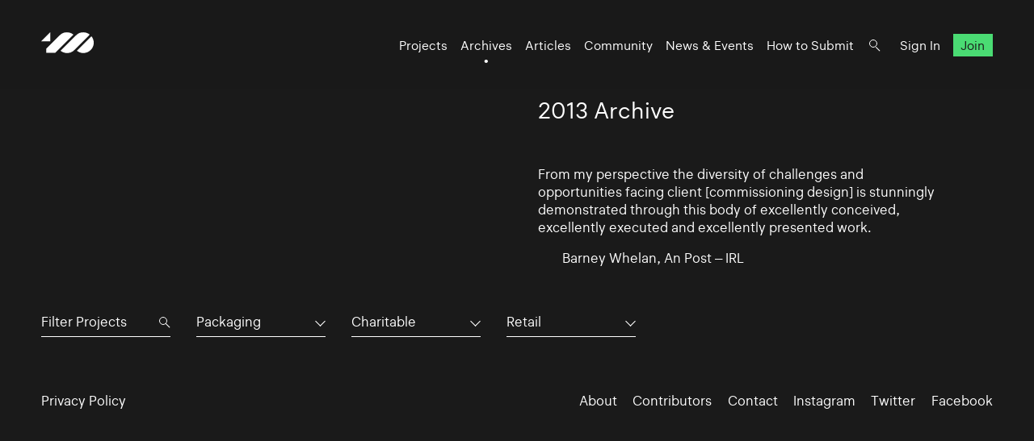

--- FILE ---
content_type: text/html; charset=UTF-8
request_url: https://www.100archive.com/archives/2013?type=14&industry=12&tag=2941
body_size: 3333
content:
<!DOCTYPE html>
<html lang="en">

<head>
    <meta charset="utf-8" />

    <title>
                2013 Archive – 100 Archive
            </title>

    <meta name="viewport"
        content="width=device-width, initial-scale=1.0, minimum-scale=1.0, maximum-scale=1.0, user-scalable=0">
    <meta name="description" content="">
<meta name="twitter:card" content="summary_large_image">
<meta name="twitter:site" content="@100archive">
<meta name="twitter:creator" content="@100archive">
<meta name="twitter:title" content="2013 Archive">
<meta name="twitter:description" content="">
<meta name="twitter:image:src" content="">

<meta property="og:site_name" content="100 Archive"/>
<meta property="og:title" content="" />
<meta property="og:description" content="" />
<meta property="og:type" content="article">
<meta property="og:url" content="" />
<meta property="og:image" content="" />

<link rel="apple-touch-icon" sizes="57x57" href="/apple-icon-57x57.png">
<link rel="apple-touch-icon" sizes="60x60" href="/apple-icon-60x60.png">
<link rel="apple-touch-icon" sizes="72x72" href="/apple-icon-72x72.png">
<link rel="apple-touch-icon" sizes="76x76" href="/apple-icon-76x76.png">
<link rel="apple-touch-icon" sizes="114x114" href="/apple-icon-114x114.png">
<link rel="apple-touch-icon" sizes="120x120" href="/apple-icon-120x120.png">
<link rel="apple-touch-icon" sizes="144x144" href="/apple-icon-144x144.png">
<link rel="apple-touch-icon" sizes="152x152" href="/apple-icon-152x152.png">
<link rel="apple-touch-icon" sizes="180x180" href="/apple-icon-180x180.png">
<link rel="icon" type="image/png" sizes="192x192"  href="/android-icon-192x192.png">
<link rel="icon" type="image/png" sizes="32x32" href="/favicon-32x32.png">
<link rel="icon" type="image/png" sizes="96x96" href="/favicon-96x96.png">
<link rel="icon" type="image/png" sizes="16x16" href="/favicon-16x16.png">
<link rel="manifest" href="/manifest.json">
<meta name="msapplication-TileColor" content="#ffffff">
<meta name="msapplication-TileImage" content="/ms-icon-144x144.png">
<meta name="theme-color" content="#ffffff">
    <link rel="home" href="100 Archive" />

    <!-- Livewire Styles --><style >[wire\:loading][wire\:loading], [wire\:loading\.delay][wire\:loading\.delay], [wire\:loading\.inline-block][wire\:loading\.inline-block], [wire\:loading\.inline][wire\:loading\.inline], [wire\:loading\.block][wire\:loading\.block], [wire\:loading\.flex][wire\:loading\.flex], [wire\:loading\.table][wire\:loading\.table], [wire\:loading\.grid][wire\:loading\.grid], [wire\:loading\.inline-flex][wire\:loading\.inline-flex] {display: none;}[wire\:loading\.delay\.none][wire\:loading\.delay\.none], [wire\:loading\.delay\.shortest][wire\:loading\.delay\.shortest], [wire\:loading\.delay\.shorter][wire\:loading\.delay\.shorter], [wire\:loading\.delay\.short][wire\:loading\.delay\.short], [wire\:loading\.delay\.default][wire\:loading\.delay\.default], [wire\:loading\.delay\.long][wire\:loading\.delay\.long], [wire\:loading\.delay\.longer][wire\:loading\.delay\.longer], [wire\:loading\.delay\.longest][wire\:loading\.delay\.longest] {display: none;}[wire\:offline][wire\:offline] {display: none;}[wire\:dirty]:not(textarea):not(input):not(select) {display: none;}:root {--livewire-progress-bar-color: #2299dd;}[x-cloak] {display: none !important;}[wire\:cloak] {display: none !important;}</style>

    <link rel="stylesheet" type="text/css" media="all" href="/css/app.css?id=8551b3720dac8c248d82" />
    
    <style type="text/css">[x-cloak]{display:none!important;}</style>

    <script src="/livewire/livewire.min.js?id=df3a17f2"   data-csrf="IeuqEchXqPWVRLkqSc2sD8oD1MR4hpm3xNdL7F2u" data-update-uri="/livewire/update" data-navigate-once="true"></script>

    </head>

<body class="black">
    <header class="nav">
    <div class="nav_logo">
        <a class="logo" href="https://www.100archive.com">
    <svg width="66" height="26" viewBox="0 0 66 26" class="logo-black" xmlns="http://www.w3.org/2000/svg">
        <path d="M11.2 11.2V0L0 11.2H11.2Z" />
        <path d="M62.2 5L44.2 23C46.5 24.8 49.2 25.8 52.2 25.8C55.6 25.8 58.8 24.5 61.3 22C63.7 19.6 65.1 16.4 65.1 12.9C65 10 64 7.2 62.2 5Z" />
        <path d="M39.9 2.9001C37.6 1.1001 34.9 0.100098 31.9 0.100098C28.5 0.100098 25.8 0.900098 22.8 3.9001L6.2 20.5001V25.4001H17.4C18.8 24.0001 20.8 22.0001 20.9 21.9001L39.9 2.9001Z" />
        <path d="M52.2 0.100098C48.8 0.100098 46.1 0.900098 43.1 3.9001H43L24 23.0001C26.3 24.8001 29 25.8001 32 25.8001C35.4 25.8001 38.3 24.8001 41.1 22.0001L41.2 21.9001L60.1 2.9001C57.9 1.1001 55.1 0.100098 52.2 0.100098Z" />
    </svg>    
</a>    </div>

    <nav class="nav_nav">
        <ul class="nav_ul">
            <li><a href="https://www.100archive.com/projects" class="">Projects</a></li>
            <li><a href="https://www.100archive.com/archives" class="active">Archives</a></li>
            <li><a href="https://www.100archive.com/articles" class="">Articles</a></li>
            <li><a href="https://www.100archive.com/community" class="">Community</a></li>
            <li><a href="https://www.100archive.com/events" class="">News & Events</a></li>
            <li><a href="https://www.100archive.com/how-to-submit">How to Submit</a></li>
            
            <li><a class="nav_search" href="#"></a></li>
                        <li><a href="https://www.100archive.com/login">Sign In</a></li>
            <li><a href="https://www.100archive.com/register" class="nav_join">Join</a></li>
                        
        </ul>

        
        <a class="nav_burger" href="#"><span></span><span></span><span></span></a>

        
        <div class="search-bar hidden">
    <form method="GET" action="https://www.100archive.com/search">
        <input type="text"
            name="query"
            placeholder="Search for projects, articles, designers or workplaces..."
            value=""
            autocomplete="off"
            autofocus="true"
            tabindex="1" />
        
    </form>

    <div class="actions">
        <button class="close">&times;</button>
    </div>
</div>

    </nav>


</header>
    
    <div id="wrap">
        

        
    <section class="text c2 first">
        <div class="text_right">
            <h1>2013 Archive</h1>
                            <p>From my perspective the diversity of challenges and opportunities facing client [commissioning design] is stunningly demonstrated through this body of excellently conceived, excellently executed and excellently presented work.</p>
                <p class="doubleindent">Barney Whelan, An Post – IRL</p>
                    </div>
    </section>

    <section class="subnav">
        <div class="filter">
    <div class="search">

        <form method="GET" action="https://www.100archive.com/projects">
            <input type="text" name="search" placeholder="Filter Projects" value="" autocomplete="off" autofocus="true" tabindex="1" />
            <input type="hidden" name="industry" value="12" />
            <input type="hidden" name="type" value="14" />
            <input type="hidden" name="tag" value="2941" />
        </form>
    </div>

    <div class="dropdown">
      <button aria-haspopup="" aria-labelledby="" id="dropdown_type">Packaging</button>
      <ul class="dropdown_list" tabindex="-1" role="listbox" aria-labelledby="" class="hidden">
        <li role='option'><a href="https://www.100archive.com/archives/2013?type=&industry=12&tag=2941">All</a></li>
                    <li role="option"><a href="https://www.100archive.com/archives/2013?type=24&industry=12&tag=2941">App</a></li>
                    <li role="option"><a href="https://www.100archive.com/archives/2013?type=23&industry=12&tag=2941">CD / Vinyl / Cassette</a></li>
                    <li role="option"><a href="https://www.100archive.com/archives/2013?type=13&industry=12&tag=2941">Editorial</a></li>
                    <li role="option"><a href="https://www.100archive.com/archives/2013?type=8&industry=12&tag=2941">Environmental</a></li>
                    <li role="option"><a href="https://www.100archive.com/archives/2013?type=21&industry=12&tag=2941">Exhibition</a></li>
                    <li role="option"><a href="https://www.100archive.com/archives/2013?type=22&industry=12&tag=2941">Experience</a></li>
                    <li role="option"><a href="https://www.100archive.com/archives/2013?type=10&industry=12&tag=2941">Identity</a></li>
                    <li role="option"><a href="https://www.100archive.com/archives/2013?type=25&industry=12&tag=2941">Livery</a></li>
                    <li role="option"><a href="https://www.100archive.com/archives/2013?type=15&industry=12&tag=2941">Moving Image</a></li>
                    <li role="option"><a href="https://www.100archive.com/archives/2013?type=27&industry=12&tag=2941">Object / Prop</a></li>
                    <li role="option"><a href="https://www.100archive.com/archives/2013?type=29&industry=12&tag=2941">Other</a></li>
                    <li role="option"><a href="https://www.100archive.com/archives/2013?type=14&industry=12&tag=2941">Packaging</a></li>
                    <li role="option"><a href="https://www.100archive.com/archives/2013?type=9&industry=12&tag=2941">Print</a></li>
                    <li role="option"><a href="https://www.100archive.com/archives/2013?type=6&industry=12&tag=2941">Printed Publication</a></li>
                    <li role="option"><a href="https://www.100archive.com/archives/2013?type=2&industry=12&tag=2941">Promotional</a></li>
                    <li role="option"><a href="https://www.100archive.com/archives/2013?type=30&industry=12&tag=2941">Publication</a></li>
                    <li role="option"><a href="https://www.100archive.com/archives/2013?type=28&industry=12&tag=2941">Screen</a></li>
                    <li role="option"><a href="https://www.100archive.com/archives/2013?type=20&industry=12&tag=2941">Signage</a></li>
                    <li role="option"><a href="https://www.100archive.com/archives/2013?type=26&industry=12&tag=2941">Social Media</a></li>
                    <li role="option"><a href="https://www.100archive.com/archives/2013?type=31&industry=12&tag=2941">Stamp</a></li>
                    <li role="option"><a href="https://www.100archive.com/archives/2013?type=11&industry=12&tag=2941">Typeface</a></li>
                    <li role="option"><a href="https://www.100archive.com/archives/2013?type=19&industry=12&tag=2941">Wayfinding</a></li>
                    <li role="option"><a href="https://www.100archive.com/archives/2013?type=4&industry=12&tag=2941">Website</a></li>
              </ul>
    </div>

    <div class="dropdown">
      <button aria-haspopup="" aria-labelledby="" id="dropdown_industry">Charitable</button>
      <ul class="dropdown_list" tabindex="-1" role="listbox" aria-labelledby="" class="hidden">
        <li role='option'><a href="https://www.100archive.com/archives/2013?type=14&industry=&tag=2941">All</a></li>
                    <li role="option">
                <a href="https://www.100archive.com/archives/2013?type=14&industry=12&tag=2941">Charitable</a>
            </li>
                    <li role="option">
                <a href="https://www.100archive.com/archives/2013?type=14&industry=5&tag=2941">Civic</a>
            </li>
                    <li role="option">
                <a href="https://www.100archive.com/archives/2013?type=14&industry=1&tag=2941">Commercial</a>
            </li>
                    <li role="option">
                <a href="https://www.100archive.com/archives/2013?type=14&industry=7&tag=2941">Corporate</a>
            </li>
                    <li role="option">
                <a href="https://www.100archive.com/archives/2013?type=14&industry=3&tag=2941">Cultural</a>
            </li>
                    <li role="option">
                <a href="https://www.100archive.com/archives/2013?type=14&industry=16&tag=2941">Education</a>
            </li>
                    <li role="option">
                <a href="https://www.100archive.com/archives/2013?type=14&industry=17&tag=2941">Self-initiated</a>
            </li>
              </ul>
    </div>

    <div class="dropdown">
        <button aria-haspopup="" aria-labelledby="" id="dropdown_tags">Retail</button>
        <ul class="dropdown_list" tabindex="-1" role="listbox" aria-labelledby="" class="hidden">
            <li role='option'><a href="https://www.100archive.com/archives/2013?type=14&industry=12&tag=">All</a></li>
                      <li role="option">
                <a href="https://www.100archive.com/archives/2013?type=14&industry=12&tag=2847">Advertising</a>
            </li>
                      <li role="option">
                <a href="https://www.100archive.com/archives/2013?type=14&industry=12&tag=2922">Annual report</a>
            </li>
                      <li role="option">
                <a href="https://www.100archive.com/archives/2013?type=14&industry=12&tag=2930">Architecture</a>
            </li>
                      <li role="option">
                <a href="https://www.100archive.com/archives/2013?type=14&industry=12&tag=2867">Art</a>
            </li>
                      <li role="option">
                <a href="https://www.100archive.com/archives/2013?type=14&industry=12&tag=2871">Art direction</a>
            </li>
                      <li role="option">
                <a href="https://www.100archive.com/archives/2013?type=14&industry=12&tag=2856">Campaign</a>
            </li>
                      <li role="option">
                <a href="https://www.100archive.com/archives/2013?type=14&industry=12&tag=3143">Coffee</a>
            </li>
                      <li role="option">
                <a href="https://www.100archive.com/archives/2013?type=14&industry=12&tag=3109">Conference</a>
            </li>
                      <li role="option">
                <a href="https://www.100archive.com/archives/2013?type=14&industry=12&tag=3039">Contemporary art</a>
            </li>
                      <li role="option">
                <a href="https://www.100archive.com/archives/2013?type=14&industry=12&tag=3063">Craft</a>
            </li>
                      <li role="option">
                <a href="https://www.100archive.com/archives/2013?type=14&industry=12&tag=2849">Digital</a>
            </li>
                      <li role="option">
                <a href="https://www.100archive.com/archives/2013?type=14&industry=12&tag=3119">Event</a>
            </li>
                      <li role="option">
                <a href="https://www.100archive.com/archives/2013?type=14&industry=12&tag=6207">Exhibition</a>
            </li>
                      <li role="option">
                <a href="https://www.100archive.com/archives/2013?type=14&industry=12&tag=2924">Fashion</a>
            </li>
                      <li role="option">
                <a href="https://www.100archive.com/archives/2013?type=14&industry=12&tag=2956">Festival</a>
            </li>
                      <li role="option">
                <a href="https://www.100archive.com/archives/2013?type=14&industry=12&tag=2995">Film</a>
            </li>
                      <li role="option">
                <a href="https://www.100archive.com/archives/2013?type=14&industry=12&tag=3106">Food and drink</a>
            </li>
                      <li role="option">
                <a href="https://www.100archive.com/archives/2013?type=14&industry=12&tag=3159">Hotel</a>
            </li>
                      <li role="option">
                <a href="https://www.100archive.com/archives/2013?type=14&industry=12&tag=3077">Icons</a>
            </li>
                      <li role="option">
                <a href="https://www.100archive.com/archives/2013?type=14&industry=12&tag=2945">Illustration</a>
            </li>
                      <li role="option">
                <a href="https://www.100archive.com/archives/2013?type=14&industry=12&tag=3303">Interactive</a>
            </li>
                      <li role="option">
                <a href="https://www.100archive.com/archives/2013?type=14&industry=12&tag=3226">Letterpress</a>
            </li>
                      <li role="option">
                <a href="https://www.100archive.com/archives/2013?type=14&industry=12&tag=2910">Music</a>
            </li>
                      <li role="option">
                <a href="https://www.100archive.com/archives/2013?type=14&industry=12&tag=2897">Photography</a>
            </li>
                      <li role="option">
                <a href="https://www.100archive.com/archives/2013?type=14&industry=12&tag=2860">Poster</a>
            </li>
                      <li role="option">
                <a href="https://www.100archive.com/archives/2013?type=14&industry=12&tag=2987">Programme</a>
            </li>
                      <li role="option">
                <a href="https://www.100archive.com/archives/2013?type=14&industry=12&tag=2931">Publishing</a>
            </li>
                      <li role="option">
                <a href="https://www.100archive.com/archives/2013?type=14&industry=12&tag=2950">Restaurant</a>
            </li>
                      <li role="option">
                <a href="https://www.100archive.com/archives/2013?type=14&industry=12&tag=2941">Retail</a>
            </li>
                      <li role="option">
                <a href="https://www.100archive.com/archives/2013?type=14&industry=12&tag=2868">Science</a>
            </li>
                      <li role="option">
                <a href="https://www.100archive.com/archives/2013?type=14&industry=12&tag=2949">Social</a>
            </li>
                      <li role="option">
                <a href="https://www.100archive.com/archives/2013?type=14&industry=12&tag=2947">Sport</a>
            </li>
                      <li role="option">
                <a href="https://www.100archive.com/archives/2013?type=14&industry=12&tag=6209">Stamp</a>
            </li>
                      <li role="option">
                <a href="https://www.100archive.com/archives/2013?type=14&industry=12&tag=3061">Stationery</a>
            </li>
                      <li role="option">
                <a href="https://www.100archive.com/archives/2013?type=14&industry=12&tag=2915">System</a>
            </li>
                      <li role="option">
                <a href="https://www.100archive.com/archives/2013?type=14&industry=12&tag=2998">Theatre</a>
            </li>
                      <li role="option">
                <a href="https://www.100archive.com/archives/2013?type=14&industry=12&tag=2865">Typography</a>
            </li>
                      <li role="option">
                <a href="https://www.100archive.com/archives/2013?type=14&industry=12&tag=2984">Visual art</a>
            </li>
                  </ul>
    </div>
  </div>
    </section>

    <section>
        <div class="c4 projects">
                    </div>
    </section>


        <footer class="footer black">
    <ul class="smallprint">
        <li><a href="/privacy/">Privacy Policy</a></li>
        <!-- <li><a href="/terms/">Terms</a></li> -->
    </ul>
    <ul class="social">
        <li><a href="https://www.100archive.com/about">About</a></li>
        <li><a href="/contributors/">Contributors</a></li>
        <li><a href="https://www.100archive.com/contact">Contact</a></li>
        <li><a href="https://www.instagram.com/100archive/" target="_blank">Instagram</a></li>
        <li><a href="https://twitter.com/100archive" target="_blank">Twitter</a></li>
        <li><a href="https://www.facebook.com/100designarchive/" target="_blank">Facebook</a></li>
    </ul>
</footer>
    </div>

    
    <script src="/js/app.js?id=8360eee33e81956d569a"></script>
    
    <script>
    (function(i,s,o,g,r,a,m){i['GoogleAnalyticsObject']=r;i[r]=i[r]||function(){
    (i[r].q=i[r].q||[]).push(arguments)},i[r].l=1*new Date();a=s.createElement(o),
    m=s.getElementsByTagName(o)[0];a.async=1;a.src=g;m.parentNode.insertBefore(a,m)
    })(window,document,'script','//www.google-analytics.com/analytics.js','ga');
    ga('create', 'UA-66941953-1', 'auto');
    ga('send', 'pageview');
</script>

    </body>

</html>
